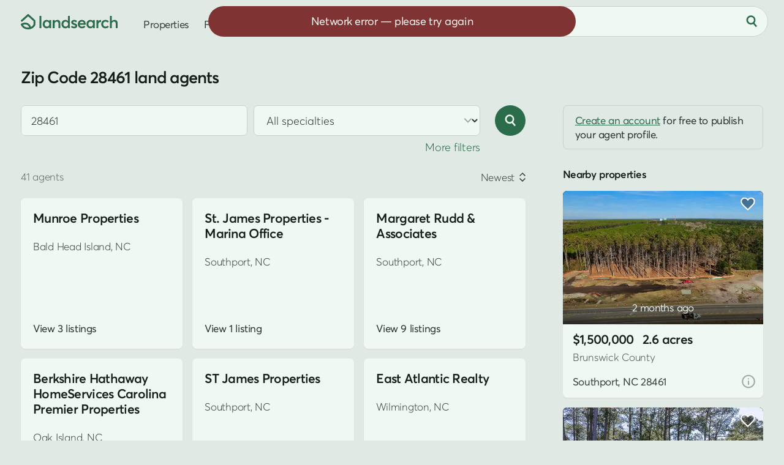

--- FILE ---
content_type: text/html; charset=UTF-8
request_url: https://www.landsearch.com/agents/28461
body_size: 7225
content:
<!doctype html><html lang="en" class="-c -is-scheming" itemscope itemtype="http://schema.org/CollectionPage"><head><meta name="viewport" content="width=device-width, initial-scale=1"><title>Zip Code 28461 Real Estate Agents &amp; Land Brokers - LandSearch</title><link rel="stylesheet" href="/assets/7.8.1/css/style.min.css"><link rel="stylesheet" href="/assets/modules/directory@2.0.4/style.min.css"><script>dataLayer = [];</script><script src="/assets/modules/debug@4.4.3/script.min.js" defer></script><script src="/assets/7.8.1/js/script.min.js" defer></script><script src="/assets/modules/directory@2.0.4/script.min.js" defer></script><script src="data:text/javascript,typeof Apt==='undefined'?document.body.classList.add('-is-failed'):Apt.routes.run()" defer></script><script src="/tag/" defer></script><script>crawler=/bot|crawl|google|http|spider/i.test(navigator.userAgent);function gtag(){dataLayer.push(arguments)}gtag('js',new Date());try{let store=localStorage.getItem('store');if(store){store=JSON.parse(store);if(navigator.globalPrivacyControl===true||(store.consent&&store.consent.value===false)){gtag('consent','default',{'ad_storage':'denied','ad_user_data':'denied','ad_personalization':'denied'})}}}catch(e){}gtag('config','G-G0GKQX2F5D',{cookie_domain:'www.landsearch.com',send_page_view:false});</script><meta name="description" content="Find land brokers and real estate agents in Zip Code 28461 who specialize in land deals, including the best realtors for farmland, rural property, and vacant lots."><meta name="robots" content="max-image-preview:large, max-snippet:-1, max-video-preview:-1"><link rel="canonical" href="https://www.landsearch.com/agents/28461"><link rel="icon" type="image/png" sizes="32x32" href="/assets/img/browser/favicon.png"><link rel="icon" type="image/svg+xml" href="/assets/img/browser/favicon.svg"><link rel="apple-touch-icon" href="/assets/img/browser/touch.png"><link rel="manifest" href="/app.webmanifest" crossorigin="use-credentials"><meta property="fb:app_id" content="217925998728540"><meta name="twitter:card" content="summary_large_image"><meta name="twitter:site" content="@landsearchapp"><meta property="og:type" content="website"><meta property="og:site_name" content="LandSearch"><meta property="og:url" content="https://www.landsearch.com/agents/28461"><meta property="og:title" content="Zip Code 28461 Real Estate Agents &amp; Land Brokers"><meta property="og:description" content="Find land brokers and real estate agents in Zip Code 28461 who specialize in land deals, including the best realtors for farmland, rural property, and vacant lots."><meta property="og:image" content="https://www.landsearch.com/assets/img/share.png"><meta name="color-scheme" content="dark light"><meta name="theme-color" content="#e1e9e5" media="(prefers-color-scheme: light)"><meta name="theme-color" content="#131b17" media="(prefers-color-scheme: dark)"><meta name="chrome" content="nointentdetection"><meta name="format-detection" content="telephone=no"><meta name="pinterest" content="nopin"></head><body id="global" class=""><a href="#content" class="g-r">Skip to main content</a><a href="#nav" class="g-r">Skip to navigation</a><link rel="stylesheet" href="/assets/modules/dark@2.0.5/style.min.css" media="(prefers-color-scheme: dark)" class="$darkStyle"><div class="wrapper $wrapper"><header class="header $header" data-nosnippet><nav id="nav" class="header__container" aria-label="Primary navigation"><svg tabindex="0" class="header-pull $headerPull" role="button" aria-label="Open menu" aria-controls="nav" aria-expanded="false"><use xlink:href="/assets/img/glyphs@2.svg#menu"></use></svg><a href="/" class="header-home" aria-label="Homepage"><svg viewBox="0 0 158 25" class="header-home__logo"><path fill="#2b6c4b" d="M153.03 9.53v-.01c2.93 0 4.97 1.57 4.97 5.54v7.98h-3.05v-7.2c0-2.65-1.05-3.55-2.9-3.55-2.2 0-3.58 1.36-3.58 3.97v6.77h-3.05V2.95h3.05v8.45h.06a5.94 5.94 0 0 1 4.5-1.87Zm-14.95 13.71c-3.9 0-6.77-2.77-6.77-6.83 0-4.08 2.85-6.88 6.9-6.88 2.07 0 4.26.84 5.59 2.48l-2.08 1.8a4.36 4.36 0 0 0-3.37-1.5c-2.36 0-3.94 1.64-3.94 4.07 0 2.45 1.6 4.1 3.95 4.1a4.5 4.5 0 0 0 3.37-1.44l2.1 1.87a7.62 7.62 0 0 1-5.75 2.33Zm-7.36-13.71v-.01l.37.01v3.4c-.34-.03-.7-.04-.92-.04-2.32 0-3.64 1.66-3.64 3.82v6.32h-3.05V9.72h3.05v2h.03a5.16 5.16 0 0 1 4.16-2.19Zm-12.96.2h3.03v13.31h-2.91v-1.78h-.03a5.1 5.1 0 0 1-4.25 1.98c-3.7 0-6.45-2.68-6.45-6.8 0-4.02 2.76-6.91 6.42-6.91 1.7 0 3.12.61 4.12 1.8h.07v-1.6Zm-3.68 10.75c2.06 0 3.78-1.6 3.78-4.02 0-2.36-1.58-4.16-3.77-4.16-2.13 0-3.84 1.6-3.84 4.16 0 2.36 1.58 4.02 3.83 4.02Zm-8.1-4.26v.01c0 .47-.04.98-.08 1.22h-9.7a3.68 3.68 0 0 0 3.8 3.03c1.54 0 2.64-.72 3.32-1.57l2.13 1.83c-1.13 1.45-3 2.5-5.61 2.5-3.88 0-6.81-2.7-6.81-6.86 0-4.08 2.78-6.85 6.49-6.85 3.93 0 6.46 2.81 6.46 6.69Zm-6.3-3.92c-1.67 0-2.99.95-3.43 2.68h6.68c-.4-1.61-1.5-2.68-3.25-2.68ZM87.13 23.24l.01.02a7.97 7.97 0 0 1-5.38-1.95l1.55-2.3a5.03 5.03 0 0 0 3.83 1.58c1.18 0 1.87-.53 1.87-1.3 0-.7-.9-1.03-2.64-1.63-2.18-.75-4.06-1.75-4.06-4.36 0-2.17 1.97-3.77 4.69-3.77 1.69 0 3.22.47 4.71 1.67l-1.53 2.4a5.01 5.01 0 0 0-3.34-1.43c-.6 0-1.46.33-1.46 1.14 0 .66.84 1.12 2.11 1.63 2.83 1.12 4.61 1.63 4.61 4.28 0 2.24-1.58 4.02-4.97 4.02ZM77.02 2.95h3.05v20.1h-2.92v-1.8h-.05a5.13 5.13 0 0 1-4.32 2c-3.69 0-6.45-2.69-6.45-6.8 0-4.03 2.76-6.92 6.41-6.92a5.3 5.3 0 0 1 4.21 1.8h.07V2.95Zm-3.77 17.53c2.17 0 3.9-1.6 3.9-4.02 0-2.36-1.6-4.16-3.89-4.16-2.13 0-3.83 1.6-3.83 4.16 0 2.36 1.57 4.02 3.82 4.02ZM59.65 9.53c2.92 0 4.89 1.68 4.89 5.68v7.85h-3.05v-7.07c0-2.8-1.06-3.69-2.9-3.69-2.06 0-3.45 1.44-3.45 4.05v6.68H52.1V9.73h3.05v1.83h.04a5.82 5.82 0 0 1 4.47-2.03Zm-13.27.2h3.04v13.31H46.5v-1.78h-.03a5.1 5.1 0 0 1-4.25 1.98c-3.69 0-6.45-2.68-6.45-6.8 0-4.02 2.76-6.91 6.43-6.91 1.69 0 3.11.61 4.11 1.8h.07v-1.6ZM42.7 20.48c2.07 0 3.79-1.6 3.79-4.02 0-2.36-1.59-4.16-3.77-4.16-2.14 0-3.84 1.6-3.84 4.16 0 2.36 1.57 4.02 3.82 4.02Zm-12.17 2.55V2.95h3.05v20.08h-3.05ZM10.9.4l.11-.08c.58-.44 1.4-.4 1.94.09l10.42 9.47c.32.29.5.7.5 1.13v5.87c0 .14-.02.27-.05.4l-1.47-.4 1.47.4-.01.03a3.95 3.95 0 0 1-.09.27 10.74 10.74 0 0 1-1.5 2.76 11.26 11.26 0 0 1-6.42 4.2c-1.15.3-2.43.46-3.87.46-4.75 0-7.75-1.84-9.55-3.79a11.07 11.07 0 0 1-2.31-3.88l-.01-.03v-.01s.07-.03 1.47-.4l-1.48.4c-.2-.73.17-1.5.86-1.8 3.25-1.45 5.96-1.83 8.22-1.44a8.57 8.57 0 0 1 5.1 2.88 11.81 11.81 0 0 1 2.2 3.9l.07.26a8.04 8.04 0 0 0 4.32-4.45v-4.96l-8.9-8.08-9.37 8.54A1.53 1.53 0 0 1 .5 9.88L10.9.41Zm3.02 22.88ZM3.56 17.7c.25.43.6.93 1.06 1.43 1.25 1.35 3.45 2.81 7.3 2.81.59 0 1.13-.03 1.63-.1l-.01-.02a8.8 8.8 0 0 0-1.61-2.9 5.53 5.53 0 0 0-3.32-1.88 10.06 10.06 0 0 0-5.05.66Z"/></svg></a><div class="header-nav"><a href="/properties" class="header-link">Properties</a><a href="/agents" class="header-link">Find agent</a><div class="header-secondary" data-nosnippet><a href="/advertise" class="header-link">Post listing</a><div class="header-auth"><div class="$loggedOut"><a href="/auth/login" class="header-link header-auth__link -login $login" data-static>Log in</a><span class="g-d" aria-hidden="true"> • </span><a href="/auth/register" class="header-link header-auth__link $register" data-static>Sign up</a></div><div class="$loggedIn" hidden></div></div><div class="header-dark"><div class="header-dark__toggle $dark" title="Toggle dark mode"><div class="switch"><div id="dark" class="switch__checkbox"></div><div class="switch__toggle"></div><svg class="header-dark__icon -off" aria-hidden="true"><use xlink:href="/assets/img/glyphs@2.svg#moon"></use></svg><svg class="header-dark__icon -on" aria-hidden="true"><use xlink:href="/assets/img/glyphs@2.svg#sun"></use></svg></div></div></div></div></div><form method="post" role="search" class="header-search $headerSearch"><div class="locator $headerLocator"><input type="text" value="28461" maxlength="200" placeholder="Search by location" class="locator__input" aria-label="City, state, or county"></div><button type="submit" class="-plain header-search__button" aria-label="Search"><svg class="header-search__icon" aria-hidden="true"><use xlink:href="/assets/img/glyphs@2.svg#search"></use></svg></button></form></nav></header><main id="content" class="inner"><div class="container -wide -padded"><div class="hero"><div class="hero__inner"><h1 class="directory-heading $directoryTitle">Zip Code 28461 land agents</h1></div></div><div class="split-layout"><div class="split-main"><form method="post" class="directory-search $controls" role="search"><div class="directory-search__fields $directoryFilters" data-nosnippet><div class="directory-search__inputs"><div class="locator directory-search__input $directoryLocation"><input type="text" value="" name="location" maxlength="200" placeholder="Search by location" class="locator__input" aria-label="City, state, or county"></div><div class="select directory-search__input"><select name="specialty" title="Specialties" class="select__input $specialties"><option value="">All specialties</option><option value="agricultural">Agricultural</option><option value="commercial">Commercial</option><option value="recreational">Recreational</option><option value="residential">Residential</option></select><svg class="select__arrow" aria-hidden="true"><use xlink:href="/assets/img/glyphs@2.svg#caret"></use></svg></div><div class="directory-search__input"><div class="toggle -three"><label class="toggle__option"><input type="radio" name="parent" value="" class="toggle__input $directoryGroup"><span class="toggle__label">Both</span></label><label class="toggle__option"><input type="radio" name="parent" value="team" class="toggle__input $directoryGroup"><span class="toggle__label">Team</span></label><label class="toggle__option"><input type="radio" name="parent" value="user" class="toggle__input $directoryGroup"><span class="toggle__label">User</span></label></div></div><div class="directory-search__input"><input type="text" name="keywords" value="" placeholder="User or team name" class="g-s-0 $directoryKeywords" aria-label="User or team name"></div></div><div class="directory-search__expand"><span class="g-linked $directoryExpand" role="button">More filters</span></div></div><button type="submit" class="-icon directory-search__button" aria-label="Search"><svg class="directory-search__icon" aria-hidden="true"><use xlink:href="/assets/img/glyphs@2.svg#search"></use></svg></button></form><div class="results directory-results $results" data-id="directory" data-type="agents" data-value="{&quot;total&quot;:41,&quot;current_page&quot;:1,&quot;total_pages&quot;:3,&quot;page_size&quot;:18,&quot;results&quot;:[{&quot;id&quot;:803649,&quot;name&quot;:&quot;Munroe Properties&quot;,&quot;path&quot;:&quot;/agents/munroe-properties/803649&quot;,&quot;location&quot;:&quot;Bald Head Island, NC&quot;,&quot;promoted&quot;:false,&quot;listing_count&quot;:3},{&quot;id&quot;:796952,&quot;name&quot;:&quot;St. James Properties - Marina Office&quot;,&quot;path&quot;:&quot;/agents/st-james-properties-marina-office/796952&quot;,&quot;location&quot;:&quot;Southport, NC&quot;,&quot;promoted&quot;:false,&quot;listing_count&quot;:1},{&quot;id&quot;:796936,&quot;name&quot;:&quot;Margaret Rudd &amp; Associates&quot;,&quot;path&quot;:&quot;/agents/margaret-rudd-and-associates/796936&quot;,&quot;location&quot;:&quot;Southport, NC&quot;,&quot;promoted&quot;:false,&quot;listing_count&quot;:9},{&quot;id&quot;:795385,&quot;name&quot;:&quot;Berkshire Hathaway HomeServices Carolina Premier Properties&quot;,&quot;path&quot;:&quot;/agents/berkshire-hathaway-homeservices-carolina-premier-properties/795385&quot;,&quot;location&quot;:&quot;Oak Island, NC&quot;,&quot;promoted&quot;:false,&quot;listing_count&quot;:11},{&quot;id&quot;:794987,&quot;name&quot;:&quot;ST James Properties&quot;,&quot;path&quot;:&quot;/agents/st-james-properties/794987&quot;,&quot;location&quot;:&quot;Southport, NC&quot;,&quot;promoted&quot;:false,&quot;listing_count&quot;:8},{&quot;id&quot;:794985,&quot;name&quot;:&quot;East Atlantic Realty&quot;,&quot;path&quot;:&quot;/agents/east-atlantic-realty/794985&quot;,&quot;location&quot;:&quot;Wilmington, NC&quot;,&quot;promoted&quot;:false,&quot;listing_count&quot;:1},{&quot;id&quot;:794970,&quot;name&quot;:&quot;YMB Realty&quot;,&quot;path&quot;:&quot;/agents/ymb-realty/794970&quot;,&quot;location&quot;:&quot;Southport, NC&quot;,&quot;promoted&quot;:false,&quot;listing_count&quot;:3},{&quot;id&quot;:794867,&quot;name&quot;:&quot;PROACTIVE Real Estate&quot;,&quot;path&quot;:&quot;/agents/proactive-real-estate/794867&quot;,&quot;location&quot;:&quot;Oak Island, NC&quot;,&quot;promoted&quot;:false,&quot;listing_count&quot;:1},{&quot;id&quot;:794774,&quot;name&quot;:&quot;Intracoastal Realty&quot;,&quot;path&quot;:&quot;/agents/intracoastal-realty/794774&quot;,&quot;location&quot;:&quot;Bald Head Island, NC&quot;,&quot;promoted&quot;:false,&quot;listing_count&quot;:6},{&quot;id&quot;:794689,&quot;name&quot;:&quot;Coldwell Banker Sea Coast Advantage&quot;,&quot;path&quot;:&quot;/agents/coldwell-banker-sea-coast-advantage/794689&quot;,&quot;location&quot;:&quot;Southport, NC&quot;,&quot;promoted&quot;:false,&quot;listing_count&quot;:3},{&quot;id&quot;:794651,&quot;name&quot;:&quot;Discover NC Homes&quot;,&quot;path&quot;:&quot;/agents/discover-nc-homes/794651&quot;,&quot;location&quot;:&quot;Southport, NC&quot;,&quot;promoted&quot;:false,&quot;listing_count&quot;:5},{&quot;id&quot;:794613,&quot;name&quot;:&quot;LAC Real Estate&quot;,&quot;path&quot;:&quot;/agents/lac-real-estate/794613&quot;,&quot;location&quot;:&quot;Supply, NC&quot;,&quot;promoted&quot;:false,&quot;listing_count&quot;:1},{&quot;id&quot;:794604,&quot;name&quot;:&quot;Coldwell Banker Sea Coast Advantage - SP&quot;,&quot;path&quot;:&quot;/agents/coldwell-banker-sea-coast-advantage-sp/794604&quot;,&quot;location&quot;:&quot;Southport, NC&quot;,&quot;promoted&quot;:false,&quot;listing_count&quot;:3},{&quot;id&quot;:794587,&quot;name&quot;:&quot;13 Mile Realty&quot;,&quot;path&quot;:&quot;/agents/13-mile-realty/794587&quot;,&quot;location&quot;:&quot;Oak Island, NC&quot;,&quot;promoted&quot;:false,&quot;listing_count&quot;:1},{&quot;id&quot;:794502,&quot;name&quot;:&quot;Tiffany's Beach Properties&quot;,&quot;path&quot;:&quot;/agents/tiffanys-beach-properties/794502&quot;,&quot;location&quot;:&quot;Bald Head Island, NC&quot;,&quot;promoted&quot;:false,&quot;listing_count&quot;:3},{&quot;id&quot;:794495,&quot;name&quot;:&quot;RE/MAX Executive&quot;,&quot;path&quot;:&quot;/agents/re-max-executive/794495&quot;,&quot;location&quot;:&quot;Oak Island, NC&quot;,&quot;promoted&quot;:false,&quot;listing_count&quot;:0},{&quot;id&quot;:794484,&quot;name&quot;:&quot;Coldwell Banker Sea Coast Advantage&quot;,&quot;path&quot;:&quot;/agents/coldwell-banker-sea-coast-advantage/794484&quot;,&quot;location&quot;:&quot;Southport, NC&quot;,&quot;promoted&quot;:false,&quot;listing_count&quot;:4},{&quot;id&quot;:794441,&quot;name&quot;:&quot;Lightkeeper Realty&quot;,&quot;path&quot;:&quot;/agents/lightkeeper-realty/794441&quot;,&quot;location&quot;:&quot;Southport, NC&quot;,&quot;promoted&quot;:false,&quot;listing_count&quot;:2}]}" data-nosnippet><div class="sorting" data-nosnippet><div class="sorting__results"><div class="sorting__count g-e">41 agents</div></div><div class="dropdown sorting__control $sortingControl"><div class="dropdown__toggle"><div class="dropdown__value">Newest</div><svg class="dropdown__arrow" aria-hidden="true"><use xlink:href="/assets/img/glyphs@2.svg#sort"></use></svg></div><div class="dropdown__options"><div class="dropdown__option $sortingOption" data-value="-promoted">For you</div><div class="dropdown__option $sortingOption" data-value="-newest">Newest</div></div></div></div><div class="directory-list"><article class="card profile-card" data-uid="profile-803649" data-id="803649"><div class="profile-card__upper"><div class="profile-card__header"><div class="profile-card__lead"><a href="/agents/munroe-properties/803649" class="profile-card__name">Munroe Properties</a></div></div><div class="profile-card__location g-s-1">Bald Head Island, NC</div></div><a href="/agents/munroe-properties/803649#listings" class="-plain profile-card__link">View 3 listings</a></article><article class="card profile-card" data-uid="profile-796952" data-id="796952"><div class="profile-card__upper"><div class="profile-card__header"><div class="profile-card__lead"><a href="/agents/st-james-properties-marina-office/796952" class="profile-card__name">St. James Properties - Marina Office</a></div></div><div class="profile-card__location g-s-1">Southport, NC</div></div><a href="/agents/st-james-properties-marina-office/796952#listings" class="-plain profile-card__link">View 1 listing</a></article><article class="card profile-card" data-uid="profile-796936" data-id="796936"><div class="profile-card__upper"><div class="profile-card__header"><div class="profile-card__lead"><a href="/agents/margaret-rudd-and-associates/796936" class="profile-card__name">Margaret Rudd &amp; Associates</a></div></div><div class="profile-card__location g-s-1">Southport, NC</div></div><a href="/agents/margaret-rudd-and-associates/796936#listings" class="-plain profile-card__link">View 9 listings</a></article><article class="card profile-card" data-uid="profile-795385" data-id="795385"><div class="profile-card__upper"><div class="profile-card__header"><div class="profile-card__lead"><a href="/agents/berkshire-hathaway-homeservices-carolina-premier-properties/795385" class="profile-card__name">Berkshire Hathaway HomeServices Carolina Premier Properties</a></div></div><div class="profile-card__location g-s-1">Oak Island, NC</div></div><a href="/agents/berkshire-hathaway-homeservices-carolina-premier-properties/795385#listings" class="-plain profile-card__link">View 11 listings</a></article><article class="card profile-card" data-uid="profile-794987" data-id="794987"><div class="profile-card__upper"><div class="profile-card__header"><div class="profile-card__lead"><a href="/agents/st-james-properties/794987" class="profile-card__name">ST James Properties</a></div></div><div class="profile-card__location g-s-1">Southport, NC</div></div><a href="/agents/st-james-properties/794987#listings" class="-plain profile-card__link">View 8 listings</a></article><article class="card profile-card" data-uid="profile-794985" data-id="794985"><div class="profile-card__upper"><div class="profile-card__header"><div class="profile-card__lead"><a href="/agents/east-atlantic-realty/794985" class="profile-card__name">East Atlantic Realty</a></div></div><div class="profile-card__location g-s-1">Wilmington, NC</div></div><a href="/agents/east-atlantic-realty/794985#listings" class="-plain profile-card__link">View 1 listing</a></article><article class="card profile-card" data-uid="profile-794970" data-id="794970"><div class="profile-card__upper"><div class="profile-card__header"><div class="profile-card__lead"><a href="/agents/ymb-realty/794970" class="profile-card__name">YMB Realty</a></div></div><div class="profile-card__location g-s-1">Southport, NC</div></div><a href="/agents/ymb-realty/794970#listings" class="-plain profile-card__link">View 3 listings</a></article><article class="card profile-card" data-uid="profile-794867" data-id="794867"><div class="profile-card__upper"><div class="profile-card__header"><div class="profile-card__lead"><a href="/agents/proactive-real-estate/794867" class="profile-card__name">PROACTIVE Real Estate</a></div></div><div class="profile-card__location g-s-1">Oak Island, NC</div></div><a href="/agents/proactive-real-estate/794867#listings" class="-plain profile-card__link">View 1 listing</a></article><article class="card profile-card" data-uid="profile-794774" data-id="794774"><div class="profile-card__upper"><div class="profile-card__header"><div class="profile-card__lead"><a href="/agents/intracoastal-realty/794774" class="profile-card__name">Intracoastal Realty</a></div></div><div class="profile-card__location g-s-1">Bald Head Island, NC</div></div><a href="/agents/intracoastal-realty/794774#listings" class="-plain profile-card__link">View 6 listings</a></article><article class="card profile-card" data-uid="profile-794689" data-id="794689"><div class="profile-card__upper"><div class="profile-card__header"><div class="profile-card__lead"><a href="/agents/coldwell-banker-sea-coast-advantage/794689" class="profile-card__name">Coldwell Banker Sea Coast Advantage</a></div></div><div class="profile-card__location g-s-1">Southport, NC</div></div><a href="/agents/coldwell-banker-sea-coast-advantage/794689#listings" class="-plain profile-card__link">View 3 listings</a></article><article class="card profile-card" data-uid="profile-794651" data-id="794651"><div class="profile-card__upper"><div class="profile-card__header"><div class="profile-card__lead"><a href="/agents/discover-nc-homes/794651" class="profile-card__name">Discover NC Homes</a></div></div><div class="profile-card__location g-s-1">Southport, NC</div></div><a href="/agents/discover-nc-homes/794651#listings" class="-plain profile-card__link">View 5 listings</a></article><article class="card profile-card" data-uid="profile-794613" data-id="794613"><div class="profile-card__upper"><div class="profile-card__header"><div class="profile-card__lead"><a href="/agents/lac-real-estate/794613" class="profile-card__name">LAC Real Estate</a></div></div><div class="profile-card__location g-s-1">Supply, NC</div></div><a href="/agents/lac-real-estate/794613#listings" class="-plain profile-card__link">View 1 listing</a></article><article class="card profile-card" data-uid="profile-794604" data-id="794604"><div class="profile-card__upper"><div class="profile-card__header"><div class="profile-card__lead"><a href="/agents/coldwell-banker-sea-coast-advantage-sp/794604" class="profile-card__name">Coldwell Banker Sea Coast Advantage - SP</a></div></div><div class="profile-card__location g-s-1">Southport, NC</div></div><a href="/agents/coldwell-banker-sea-coast-advantage-sp/794604#listings" class="-plain profile-card__link">View 3 listings</a></article><article class="card profile-card" data-uid="profile-794587" data-id="794587"><div class="profile-card__upper"><div class="profile-card__header"><div class="profile-card__lead"><a href="/agents/13-mile-realty/794587" class="profile-card__name">13 Mile Realty</a></div></div><div class="profile-card__location g-s-1">Oak Island, NC</div></div><a href="/agents/13-mile-realty/794587#listings" class="-plain profile-card__link">View 1 listing</a></article><article class="card profile-card" data-uid="profile-794502" data-id="794502"><div class="profile-card__upper"><div class="profile-card__header"><div class="profile-card__lead"><a href="/agents/tiffanys-beach-properties/794502" class="profile-card__name">Tiffany's Beach Properties</a></div></div><div class="profile-card__location g-s-1">Bald Head Island, NC</div></div><a href="/agents/tiffanys-beach-properties/794502#listings" class="-plain profile-card__link">View 3 listings</a></article><article class="card profile-card" data-uid="profile-794495" data-id="794495"><div class="profile-card__upper"><div class="profile-card__header"><div class="profile-card__lead"><a href="/agents/re-max-executive/794495" class="profile-card__name">RE/MAX Executive</a></div></div><div class="profile-card__location g-s-1">Oak Island, NC</div></div><a href="/agents/re-max-executive/794495" class="-plain profile-card__link">View profile</a></article><article class="card profile-card" data-uid="profile-794484" data-id="794484"><div class="profile-card__upper"><div class="profile-card__header"><div class="profile-card__lead"><a href="/agents/coldwell-banker-sea-coast-advantage/794484" class="profile-card__name">Coldwell Banker Sea Coast Advantage</a></div></div><div class="profile-card__location g-s-1">Southport, NC</div></div><a href="/agents/coldwell-banker-sea-coast-advantage/794484#listings" class="-plain profile-card__link">View 4 listings</a></article><article class="card profile-card" data-uid="profile-794441" data-id="794441"><div class="profile-card__upper"><div class="profile-card__header"><div class="profile-card__lead"><a href="/agents/lightkeeper-realty/794441" class="profile-card__name">Lightkeeper Realty</a></div></div><div class="profile-card__location g-s-1">Southport, NC</div></div><a href="/agents/lightkeeper-realty/794441#listings" class="-plain profile-card__link">View 2 listings</a></article></div><div class="pagination" data-nosnippet><nav class="pagination__nav" aria-label="Pagination"><div class="button -alt -icon -is-disabled pagination__icon -prev" aria-hidden="true"><svg class="pagination__arrow" aria-hidden="true"><use xlink:href="/assets/img/glyphs@2.svg#caret"></use></svg></div><div class="pagination__item -is-active">1</div><a href="/agents/28461/p2" class="pagination__item -link" data-num="2" data-static>2</a><a href="/agents/28461/p3" class="pagination__item -link" data-num="3" data-static>3</a><a href="/agents/28461/p2" rel="next" class="button -icon pagination__icon -next" aria-label="Next page" data-num="2" data-static><svg class="pagination__arrow" aria-hidden="true"><use xlink:href="/assets/img/glyphs@2.svg#caret"></use></svg></a></nav><div class="pagination__caption">1-18 of 41 agents</div></div></div></div><div class="split-sidebar g-js $sidebar" data-nosnippet><aside class="promoted-sidebar $sidePromoted"><p class="fyi g-s-3"><a href="/auth/register">Create an account</a> for free to publish your agent profile.</p><span class="label">Nearby properties</span><div class="results $relevantProperties" data-nosnippet><div class="properties-previews"><div class="preview -placeholder"></div><div class="preview -placeholder"></div></div></div></aside></div></div></div><div class="container -medium $directoryFooter"><div class="footer-lead directory-footer"><nav class="breadcrumb" aria-label="Breadcrumbs"><ol class="breadcrumb__list"><li class="breadcrumb__item"><a href="/agents">Land agents</a></li><li class="breadcrumb__item"><a href="/agents/north-carolina">North Carolina</a></li><li class="breadcrumb__item"><a href="/agents/eastern-north-carolina-nc">Eastern North Carolina</a></li><li class="breadcrumb__item"><a href="/agents/brunswick-county-nc">Brunswick County</a></li><li class="breadcrumb__item"><a href="/agents/southport-nc">Southport</a></li><li class="breadcrumb__item">Zip Code 28461 land agents</li></ol></nav><script type="application/ld+json">{"@context": "http://schema.org","@type": "BreadcrumbList","itemListElement": [{"@type": "ListItem","position": 1,"name": "Land agents","item": "https://www.landsearch.com/agents"},{"@type": "ListItem","position": 2,"name": "North Carolina","item": "https://www.landsearch.com/agents/north-carolina"},{"@type": "ListItem","position": 3,"name": "Eastern North Carolina","item": "https://www.landsearch.com/agents/eastern-north-carolina-nc"},{"@type": "ListItem","position": 4,"name": "Brunswick County","item": "https://www.landsearch.com/agents/brunswick-county-nc"},{"@type": "ListItem","position": 5,"name": "Southport","item": "https://www.landsearch.com/agents/southport-nc"},{"@type": "ListItem","position": 6,"name": "Zip Code 28461 land agents"}]}</script><div class="meta article-body"><p>Find land brokers and real estate agents in Zip Code 28461 who specialize in land deals, including the best realtors for farmland, rural property, and vacant lots.</p><p class="g-s-0">If you're looking to buy land nearby, search <a href="/properties/28461">land for sale in Zip Code 28461</a>.</p></div></div></div></main><div class="panel $panel" role="dialog" aria-modal="true" aria-hidden="true"><div class="panel__inner $panelInner"><div class="js-replace"></div></div><div class="panel__close $panelClose" aria-label="Close panel"><svg class="panel__icon"><use xlink:href="/assets/img/glyphs@2.svg#close"></use></svg></div></div><footer class="footer" role="contentinfo" data-nosnippet><div class="container -wide"><div class="footer-content"><nav class="footer-land" aria-label="Property links"><span class="label g-s-3">Land listings near me</span><div class="footer-land__group -primary"><a href="/properties">Land for sale</a><a href="/leases">Land for lease</a><a href="/auctions">Land auctions</a></div><div class="footer-land__group"><a href="/barndominium">Barndominiums</a><a href="/cabin">Cabins</a><a href="/camping">Campsites</a><a href="/cheap">Cheap land</a><a href="/commercial">Commercial land</a><a href="/agricultural">Farmland</a><a href="/homestead">Homesteads</a><a href="/equestrian">Horse properties</a><a href="/house">Houses with land</a><a href="/hunting">Hunting land</a><a href="/island">Islands</a><a href="/mobile-home">Mobile homes</a><a href="/mountain">Mountain land</a><a href="/ranch">Ranches</a><a href="/rural">Rural properties</a><a href="/rv-lot">RV lots</a><a href="/hobby-farm">Small farms</a><a href="/tiny-home">Tiny homes</a><a href="/vacant">Vacant land</a><a href="/unrestricted">Unrestricted land</a><a href="/waterfront">Waterfront land</a></div></nav><div class="footer-general"><div class="footer-connect"><div class="footer-newsletter"><form method="post" class="footer-newsletter__form g-s-0 $newsletter"><span class="label footer-newsletter__label g-s-2">Real estate marketplace updates</span><input type="email" name="email" id="newsletter_email" placeholder="Enter email to subscribe" class="footer-newsletter__input g-s-0" aria-label="Email address" required><button type="submit" class="-alt -plain footer-newsletter__button" aria-label="Subscribe"><svg class="footer-newsletter__arrow" aria-hidden="true"><use xlink:href="/assets/img/glyphs@2.svg#caret"></use></svg></button></form></div><div class="footer-engage"><div class="label"><a href="/contact" class="g-u $feedback" data-static>Share feedback</a></div><div class="footer-social"><a href="https://www.facebook.com/landsearch" target="_blank" rel="nofollow noopener" class="button -alt -icon footer-social__link -facebook" aria-label="Open Facebook in new tab"><svg class="footer-social__icon" aria-hidden="true"><use xlink:href="/assets/img/glyphs@2.svg#facebook"></use></svg></a><a href="https://www.instagram.com/landsearch/" target="_blank" rel="nofollow noopener" class="button -alt -icon footer-social__link -instagram" aria-label="Open Instagram in new tab"><svg class="footer-social__icon" aria-hidden="true"><use xlink:href="/assets/img/glyphs@2.svg#instagram"></use></svg></a><a href="https://x.com/landsearchapp" target="_blank" rel="nofollow noopener" class="button -alt -icon footer-social__link -x" aria-label="Open X in new tab"><svg class="footer-social__icon" aria-hidden="true"><use xlink:href="/assets/img/glyphs@2.svg#x"></use></svg></a><a href="https://www.linkedin.com/company/landsearch/" target="_blank" rel="nofollow noopener" class="button -alt -icon footer-social__link -linkedin" aria-label="Open LinkedIn in new tab"><svg class="footer-social__icon" aria-hidden="true"><use xlink:href="/assets/img/glyphs@2.svg#linkedin"></use></svg></a></div></div></div><nav class="footer-nav"><div class="footer-nav__group"><a href="/advertise">Advertise</a><a href="/support">Help center</a><a href="/blog">Land insights</a></div><div class="footer-nav__group"><a href="/agents">Land brokers</a><a href="/services">Land services</a><a href="/loan-calculator">Loan calculator</a></div><div class="footer-nav__group"><a href="/price">Land prices</a><a href="/about">Company</a><a href="/contact">Contact us</a></div></nav></div></div><div class="footer-legal"><div class="footer-legal__copyright"><div>&copy; 2025 LandSearch</div><div><span class="g-linked footer-legal__credit $mapCredit" role="button">Map attribution</span></div></div><div class="footer-legal__links"><div class="footer-legal__external"><a href="/consent" class="footer-legal__privacy"><img src="/assets/img/privacy.svg" width="30" height="27" alt="California Consumer Privacy Act (CCPA) Opt-Out Icon" class="footer-legal__icon" loading="lazy">Your privacy choices</a><a href="https://www.hud.gov/fairhousing" target="_blank" rel="nofollow noopener" aria-label="Open HUD Fair Housing in new tab">Fair housing</a></div><div><a href="/sitemap">Sitemap</a><span class="g-d" aria-hidden="true"> • </span><a href="/sitemap/properties">New listings</a><span class="g-d" aria-hidden="true"> • </span><a href="/corp/licenses">Licenses</a><span class="g-d" aria-hidden="true"> • </span><a href="/corp/terms">Terms</a><span class="g-d" aria-hidden="true"> • </span><a href="/corp/privacy">Privacy</a></div></div></div></div></footer><div class="js-context" data-set="context" data-value="{&quot;request&quot;:{&quot;location&quot;:{&quot;slug&quot;:&quot;columbus-oh&quot;,&quot;country&quot;:&quot;US&quot;,&quot;territory&quot;:&quot;OH&quot;,&quot;locality&quot;:&quot;Columbus&quot;,&quot;postalCode&quot;:&quot;43215&quot;,&quot;latitude&quot;:39.96118,&quot;longitude&quot;:-82.99879,&quot;timezone&quot;:&quot;America/New_York&quot;}},&quot;location&quot;:{&quot;id&quot;:68266,&quot;slug&quot;:&quot;28461&quot;,&quot;name&quot;:&quot;28461&quot;,&quot;label&quot;:null,&quot;label_abbr&quot;:null,&quot;suffix&quot;:null,&quot;type&quot;:&quot;postal_code&quot;,&quot;division&quot;:null,&quot;center&quot;:[-78.047287,33.953449],&quot;bounds&quot;:[[-78.15326,33.83437],[-77.93094,34.08583]],&quot;ancestors&quot;:[{&quot;id&quot;:237870,&quot;name&quot;:&quot;Southport&quot;,&quot;slug&quot;:&quot;southport-nc&quot;,&quot;type&quot;:&quot;locality&quot;,&quot;suffix&quot;:&quot;NC&quot;},{&quot;id&quot;:2301,&quot;name&quot;:&quot;Brunswick&quot;,&quot;slug&quot;:&quot;brunswick-county-nc&quot;,&quot;type&quot;:&quot;subterritory&quot;,&quot;label&quot;:&quot;County&quot;},{&quot;id&quot;:18,&quot;name&quot;:&quot;Eastern North Carolina&quot;,&quot;slug&quot;:&quot;eastern-north-carolina-nc&quot;,&quot;type&quot;:&quot;region&quot;},{&quot;id&quot;:34,&quot;name&quot;:&quot;North Carolina&quot;,&quot;slug&quot;:&quot;north-carolina&quot;,&quot;type&quot;:&quot;territory&quot;},{&quot;id&quot;:1,&quot;name&quot;:&quot;United States&quot;,&quot;slug&quot;:&quot;united-states&quot;,&quot;type&quot;:&quot;country&quot;}]}}"></div></div><div class="$stash" hidden></div></body></html>